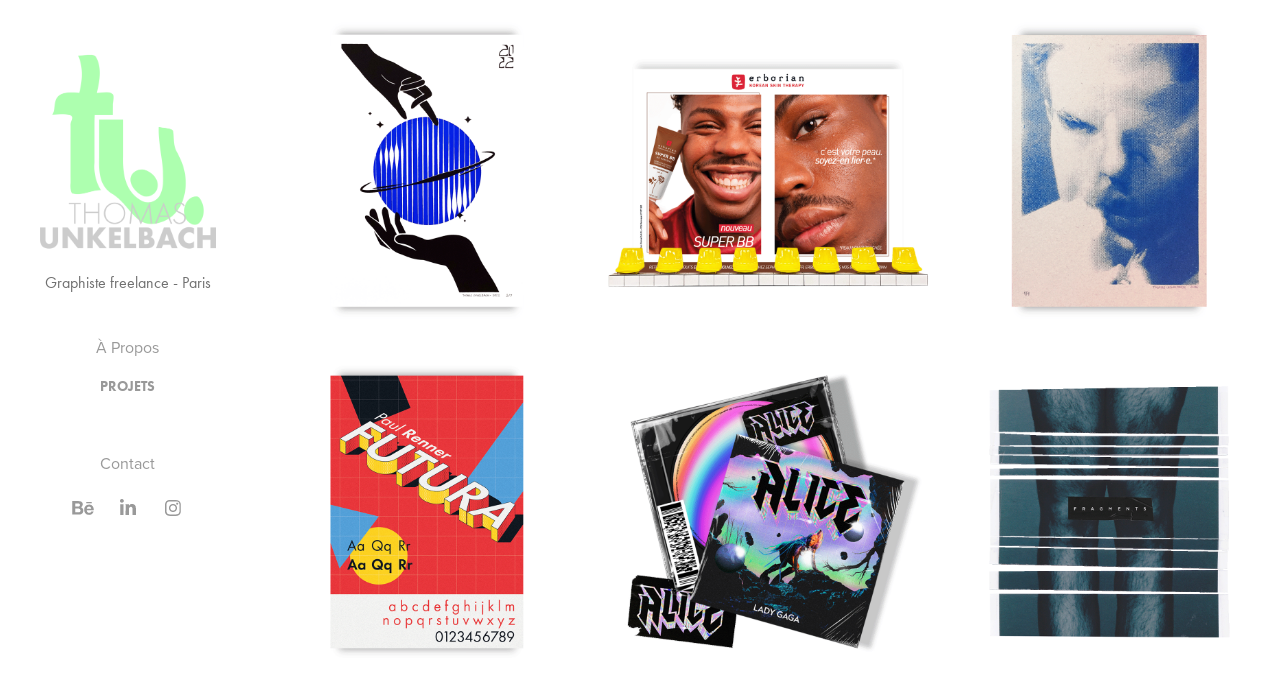

--- FILE ---
content_type: text/html; charset=utf-8
request_url: https://thomasunkelbach.com/
body_size: 7955
content:
<!DOCTYPE HTML>
<html lang="en-US">
<head>
  <meta charset="UTF-8" />
  <meta name="viewport" content="width=device-width, initial-scale=1" />
      <meta name="keywords"  content="th2,designer,Thomas Unkelbach,graphiste,graphisme,packaging,poster,sérigraphie,motion design,press office,maquette" />
      <meta name="description"  content="Thomas Unkelbach - Graphic designer" />
      <meta name="twitter:card"  content="summary_large_image" />
      <meta name="twitter:site"  content="@AdobePortfolio" />
      <meta  property="og:title" content="THOMAS UNKELBACH - TH2 DESIGNER" />
      <meta  property="og:description" content="Thomas Unkelbach - Graphic designer" />
      <meta  property="og:image" content="https://pro2-bar-s3-cdn-cf1.myportfolio.com/6f58ee39d4024704273c9c7a89541972/c2f5a522-491d-4e12-afc8-b34ae92e58f0_rwc_0x0x1000x1117x1000.png?h=111b45130c32022ccdea4c4021f76b6c" />
        <link rel="icon" href="https://pro2-bar-s3-cdn-cf4.myportfolio.com/6f58ee39d4024704273c9c7a89541972/fb4e5241-bf53-4b34-af68-124b20947f5a_carw_1x1x32.jpg?h=725d9b268c747c442df70ea97dde7997" />
      <link rel="stylesheet" href="/dist/css/main.css" type="text/css" />
      <link rel="stylesheet" href="https://pro2-bar-s3-cdn-cf2.myportfolio.com/6f58ee39d4024704273c9c7a89541972/3fa71d8cda8cd1a218e371a76b8d929e1646244162.css?h=e2648f484dccb6dae44a8ff5e956ec17" type="text/css" />
    <link rel="canonical" href="https://thomasunkelbach.com/work" />
      <title>THOMAS UNKELBACH - TH2 DESIGNER</title>
    <script type="text/javascript" src="//use.typekit.net/ik/[base64].js?cb=35f77bfb8b50944859ea3d3804e7194e7a3173fb" async onload="
    try {
      window.Typekit.load();
    } catch (e) {
      console.warn('Typekit not loaded.');
    }
    "></script>
</head>
  <body class="transition-enabled">  <div class='page-background-video page-background-video-with-panel'>
  </div>
  <div class="js-responsive-nav">
    <div class="responsive-nav has-social">
      <div class="close-responsive-click-area js-close-responsive-nav">
        <div class="close-responsive-button"></div>
      </div>
          <nav data-hover-hint="nav">
      <div class="page-title">
        <a href="/about" >À Propos</a>
      </div>
              <ul class="group">
                  <li class="gallery-title"><a href="/work" class="active">Projets</a></li>
              </ul>
      <div class="page-title">
        <a href="/contact" >Contact</a>
      </div>
              <div class="social pf-nav-social" data-hover-hint="navSocialIcons">
                <ul>
                        <li>
                          <a href="https://www.behance.net/thomasunkelbach" target="_blank">
                            <svg id="Layer_1" data-name="Layer 1" xmlns="http://www.w3.org/2000/svg" viewBox="0 0 30 24" class="icon"><path id="path-1" d="M18.83,14.38a2.78,2.78,0,0,0,.65,1.9,2.31,2.31,0,0,0,1.7.59,2.31,2.31,0,0,0,1.38-.41,1.79,1.79,0,0,0,.71-0.87h2.31a4.48,4.48,0,0,1-1.71,2.53,5,5,0,0,1-2.78.76,5.53,5.53,0,0,1-2-.37,4.34,4.34,0,0,1-1.55-1,4.77,4.77,0,0,1-1-1.63,6.29,6.29,0,0,1,0-4.13,4.83,4.83,0,0,1,1-1.64A4.64,4.64,0,0,1,19.09,9a4.86,4.86,0,0,1,2-.4A4.5,4.5,0,0,1,23.21,9a4.36,4.36,0,0,1,1.5,1.3,5.39,5.39,0,0,1,.84,1.86,7,7,0,0,1,.18,2.18h-6.9Zm3.67-3.24A1.94,1.94,0,0,0,21,10.6a2.26,2.26,0,0,0-1,.22,2,2,0,0,0-.66.54,1.94,1.94,0,0,0-.35.69,3.47,3.47,0,0,0-.12.65h4.29A2.75,2.75,0,0,0,22.5,11.14ZM18.29,6h5.36V7.35H18.29V6ZM13.89,17.7a4.4,4.4,0,0,1-1.51.7,6.44,6.44,0,0,1-1.73.22H4.24V5.12h6.24a7.7,7.7,0,0,1,1.73.17,3.67,3.67,0,0,1,1.33.56,2.6,2.6,0,0,1,.86,1,3.74,3.74,0,0,1,.3,1.58,3,3,0,0,1-.46,1.7,3.33,3.33,0,0,1-1.35,1.12,3.19,3.19,0,0,1,1.82,1.26,3.79,3.79,0,0,1,.59,2.17,3.79,3.79,0,0,1-.39,1.77A3.24,3.24,0,0,1,13.89,17.7ZM11.72,8.19a1.25,1.25,0,0,0-.45-0.47,1.88,1.88,0,0,0-.64-0.24,5.5,5.5,0,0,0-.76-0.05H7.16v3.16h3a2,2,0,0,0,1.28-.38A1.43,1.43,0,0,0,11.89,9,1.73,1.73,0,0,0,11.72,8.19ZM11.84,13a2.39,2.39,0,0,0-1.52-.45H7.16v3.73h3.11a3.61,3.61,0,0,0,.82-0.09A2,2,0,0,0,11.77,16a1.39,1.39,0,0,0,.47-0.54,1.85,1.85,0,0,0,.17-0.88A1.77,1.77,0,0,0,11.84,13Z"/></svg>
                          </a>
                        </li>
                        <li>
                          <a href="https://www.linkedin.com/in/thomas-unkelbach-129b3b58/" target="_blank">
                            <svg version="1.1" id="Layer_1" xmlns="http://www.w3.org/2000/svg" xmlns:xlink="http://www.w3.org/1999/xlink" viewBox="0 0 30 24" style="enable-background:new 0 0 30 24;" xml:space="preserve" class="icon">
                            <path id="path-1_24_" d="M19.6,19v-5.8c0-1.4-0.5-2.4-1.7-2.4c-1,0-1.5,0.7-1.8,1.3C16,12.3,16,12.6,16,13v6h-3.4
                              c0,0,0.1-9.8,0-10.8H16v1.5c0,0,0,0,0,0h0v0C16.4,9,17.2,7.9,19,7.9c2.3,0,4,1.5,4,4.9V19H19.6z M8.9,6.7L8.9,6.7
                              C7.7,6.7,7,5.9,7,4.9C7,3.8,7.8,3,8.9,3s1.9,0.8,1.9,1.9C10.9,5.9,10.1,6.7,8.9,6.7z M10.6,19H7.2V8.2h3.4V19z"/>
                            </svg>
                          </a>
                        </li>
                        <li>
                          <a href="https://www.instagram.com/thomas.unkelbach/" target="_blank">
                            <svg version="1.1" id="Layer_1" xmlns="http://www.w3.org/2000/svg" xmlns:xlink="http://www.w3.org/1999/xlink" viewBox="0 0 30 24" style="enable-background:new 0 0 30 24;" xml:space="preserve" class="icon">
                            <g>
                              <path d="M15,5.4c2.1,0,2.4,0,3.2,0c0.8,0,1.2,0.2,1.5,0.3c0.4,0.1,0.6,0.3,0.9,0.6c0.3,0.3,0.5,0.5,0.6,0.9
                                c0.1,0.3,0.2,0.7,0.3,1.5c0,0.8,0,1.1,0,3.2s0,2.4,0,3.2c0,0.8-0.2,1.2-0.3,1.5c-0.1,0.4-0.3,0.6-0.6,0.9c-0.3,0.3-0.5,0.5-0.9,0.6
                                c-0.3,0.1-0.7,0.2-1.5,0.3c-0.8,0-1.1,0-3.2,0s-2.4,0-3.2,0c-0.8,0-1.2-0.2-1.5-0.3c-0.4-0.1-0.6-0.3-0.9-0.6
                                c-0.3-0.3-0.5-0.5-0.6-0.9c-0.1-0.3-0.2-0.7-0.3-1.5c0-0.8,0-1.1,0-3.2s0-2.4,0-3.2c0-0.8,0.2-1.2,0.3-1.5c0.1-0.4,0.3-0.6,0.6-0.9
                                c0.3-0.3,0.5-0.5,0.9-0.6c0.3-0.1,0.7-0.2,1.5-0.3C12.6,5.4,12.9,5.4,15,5.4 M15,4c-2.2,0-2.4,0-3.3,0c-0.9,0-1.4,0.2-1.9,0.4
                                c-0.5,0.2-1,0.5-1.4,0.9C7.9,5.8,7.6,6.2,7.4,6.8C7.2,7.3,7.1,7.9,7,8.7C7,9.6,7,9.8,7,12s0,2.4,0,3.3c0,0.9,0.2,1.4,0.4,1.9
                                c0.2,0.5,0.5,1,0.9,1.4c0.4,0.4,0.9,0.7,1.4,0.9c0.5,0.2,1.1,0.3,1.9,0.4c0.9,0,1.1,0,3.3,0s2.4,0,3.3,0c0.9,0,1.4-0.2,1.9-0.4
                                c0.5-0.2,1-0.5,1.4-0.9c0.4-0.4,0.7-0.9,0.9-1.4c0.2-0.5,0.3-1.1,0.4-1.9c0-0.9,0-1.1,0-3.3s0-2.4,0-3.3c0-0.9-0.2-1.4-0.4-1.9
                                c-0.2-0.5-0.5-1-0.9-1.4c-0.4-0.4-0.9-0.7-1.4-0.9c-0.5-0.2-1.1-0.3-1.9-0.4C17.4,4,17.2,4,15,4L15,4L15,4z"/>
                              <path d="M15,7.9c-2.3,0-4.1,1.8-4.1,4.1s1.8,4.1,4.1,4.1s4.1-1.8,4.1-4.1S17.3,7.9,15,7.9L15,7.9z M15,14.7c-1.5,0-2.7-1.2-2.7-2.7
                                c0-1.5,1.2-2.7,2.7-2.7s2.7,1.2,2.7,2.7C17.7,13.5,16.5,14.7,15,14.7L15,14.7z"/>
                              <path d="M20.2,7.7c0,0.5-0.4,1-1,1s-1-0.4-1-1s0.4-1,1-1S20.2,7.2,20.2,7.7L20.2,7.7z"/>
                            </g>
                            </svg>
                          </a>
                        </li>
                </ul>
              </div>
          </nav>
    </div>
  </div>
  <div class="site-wrap cfix js-site-wrap">
    <div class="site-container">
      <div class="site-content e2e-site-content">
        <div class="sidebar-content">
          <header class="site-header">
              <div class="logo-wrap" data-hover-hint="logo">
                    <div class="logo e2e-site-logo-text logo-image has-rollover ">
    <a href="/work" class="image-normal image-link">
      <img src="https://pro2-bar-s3-cdn-cf5.myportfolio.com/6f58ee39d4024704273c9c7a89541972/678eb36f-98ac-4174-8ae2-93c999b51d94_rwc_0x0x1000x1115x4096.png?h=79c99e7cc8adcc832ef43ed5fba2384f" alt="Thomas Unkelbach">
    </a>
    <a href="/work" class="image-rollover image-link">
      <img src="https://pro2-bar-s3-cdn-cf3.myportfolio.com/6f58ee39d4024704273c9c7a89541972/4d9eca14-4f8a-4cb8-9a39-b3424830e8ae_rwc_0x0x1000x1116x4096.png?h=84ea1de91ba9107c94a7f5e26cc750e2" alt="Thomas Unkelbach">
    </a>
</div>
<div class="logo-secondary logo-secondary-text ">
    <span class="preserve-whitespace">Graphiste freelance - Paris</span>
</div>

              </div>
  <div class="hamburger-click-area js-hamburger">
    <div class="hamburger">
      <i></i>
      <i></i>
      <i></i>
    </div>
  </div>
          </header>
              <nav data-hover-hint="nav">
      <div class="page-title">
        <a href="/about" >À Propos</a>
      </div>
              <ul class="group">
                  <li class="gallery-title"><a href="/work" class="active">Projets</a></li>
              </ul>
      <div class="page-title">
        <a href="/contact" >Contact</a>
      </div>
                  <div class="social pf-nav-social" data-hover-hint="navSocialIcons">
                    <ul>
                            <li>
                              <a href="https://www.behance.net/thomasunkelbach" target="_blank">
                                <svg id="Layer_1" data-name="Layer 1" xmlns="http://www.w3.org/2000/svg" viewBox="0 0 30 24" class="icon"><path id="path-1" d="M18.83,14.38a2.78,2.78,0,0,0,.65,1.9,2.31,2.31,0,0,0,1.7.59,2.31,2.31,0,0,0,1.38-.41,1.79,1.79,0,0,0,.71-0.87h2.31a4.48,4.48,0,0,1-1.71,2.53,5,5,0,0,1-2.78.76,5.53,5.53,0,0,1-2-.37,4.34,4.34,0,0,1-1.55-1,4.77,4.77,0,0,1-1-1.63,6.29,6.29,0,0,1,0-4.13,4.83,4.83,0,0,1,1-1.64A4.64,4.64,0,0,1,19.09,9a4.86,4.86,0,0,1,2-.4A4.5,4.5,0,0,1,23.21,9a4.36,4.36,0,0,1,1.5,1.3,5.39,5.39,0,0,1,.84,1.86,7,7,0,0,1,.18,2.18h-6.9Zm3.67-3.24A1.94,1.94,0,0,0,21,10.6a2.26,2.26,0,0,0-1,.22,2,2,0,0,0-.66.54,1.94,1.94,0,0,0-.35.69,3.47,3.47,0,0,0-.12.65h4.29A2.75,2.75,0,0,0,22.5,11.14ZM18.29,6h5.36V7.35H18.29V6ZM13.89,17.7a4.4,4.4,0,0,1-1.51.7,6.44,6.44,0,0,1-1.73.22H4.24V5.12h6.24a7.7,7.7,0,0,1,1.73.17,3.67,3.67,0,0,1,1.33.56,2.6,2.6,0,0,1,.86,1,3.74,3.74,0,0,1,.3,1.58,3,3,0,0,1-.46,1.7,3.33,3.33,0,0,1-1.35,1.12,3.19,3.19,0,0,1,1.82,1.26,3.79,3.79,0,0,1,.59,2.17,3.79,3.79,0,0,1-.39,1.77A3.24,3.24,0,0,1,13.89,17.7ZM11.72,8.19a1.25,1.25,0,0,0-.45-0.47,1.88,1.88,0,0,0-.64-0.24,5.5,5.5,0,0,0-.76-0.05H7.16v3.16h3a2,2,0,0,0,1.28-.38A1.43,1.43,0,0,0,11.89,9,1.73,1.73,0,0,0,11.72,8.19ZM11.84,13a2.39,2.39,0,0,0-1.52-.45H7.16v3.73h3.11a3.61,3.61,0,0,0,.82-0.09A2,2,0,0,0,11.77,16a1.39,1.39,0,0,0,.47-0.54,1.85,1.85,0,0,0,.17-0.88A1.77,1.77,0,0,0,11.84,13Z"/></svg>
                              </a>
                            </li>
                            <li>
                              <a href="https://www.linkedin.com/in/thomas-unkelbach-129b3b58/" target="_blank">
                                <svg version="1.1" id="Layer_1" xmlns="http://www.w3.org/2000/svg" xmlns:xlink="http://www.w3.org/1999/xlink" viewBox="0 0 30 24" style="enable-background:new 0 0 30 24;" xml:space="preserve" class="icon">
                                <path id="path-1_24_" d="M19.6,19v-5.8c0-1.4-0.5-2.4-1.7-2.4c-1,0-1.5,0.7-1.8,1.3C16,12.3,16,12.6,16,13v6h-3.4
                                  c0,0,0.1-9.8,0-10.8H16v1.5c0,0,0,0,0,0h0v0C16.4,9,17.2,7.9,19,7.9c2.3,0,4,1.5,4,4.9V19H19.6z M8.9,6.7L8.9,6.7
                                  C7.7,6.7,7,5.9,7,4.9C7,3.8,7.8,3,8.9,3s1.9,0.8,1.9,1.9C10.9,5.9,10.1,6.7,8.9,6.7z M10.6,19H7.2V8.2h3.4V19z"/>
                                </svg>
                              </a>
                            </li>
                            <li>
                              <a href="https://www.instagram.com/thomas.unkelbach/" target="_blank">
                                <svg version="1.1" id="Layer_1" xmlns="http://www.w3.org/2000/svg" xmlns:xlink="http://www.w3.org/1999/xlink" viewBox="0 0 30 24" style="enable-background:new 0 0 30 24;" xml:space="preserve" class="icon">
                                <g>
                                  <path d="M15,5.4c2.1,0,2.4,0,3.2,0c0.8,0,1.2,0.2,1.5,0.3c0.4,0.1,0.6,0.3,0.9,0.6c0.3,0.3,0.5,0.5,0.6,0.9
                                    c0.1,0.3,0.2,0.7,0.3,1.5c0,0.8,0,1.1,0,3.2s0,2.4,0,3.2c0,0.8-0.2,1.2-0.3,1.5c-0.1,0.4-0.3,0.6-0.6,0.9c-0.3,0.3-0.5,0.5-0.9,0.6
                                    c-0.3,0.1-0.7,0.2-1.5,0.3c-0.8,0-1.1,0-3.2,0s-2.4,0-3.2,0c-0.8,0-1.2-0.2-1.5-0.3c-0.4-0.1-0.6-0.3-0.9-0.6
                                    c-0.3-0.3-0.5-0.5-0.6-0.9c-0.1-0.3-0.2-0.7-0.3-1.5c0-0.8,0-1.1,0-3.2s0-2.4,0-3.2c0-0.8,0.2-1.2,0.3-1.5c0.1-0.4,0.3-0.6,0.6-0.9
                                    c0.3-0.3,0.5-0.5,0.9-0.6c0.3-0.1,0.7-0.2,1.5-0.3C12.6,5.4,12.9,5.4,15,5.4 M15,4c-2.2,0-2.4,0-3.3,0c-0.9,0-1.4,0.2-1.9,0.4
                                    c-0.5,0.2-1,0.5-1.4,0.9C7.9,5.8,7.6,6.2,7.4,6.8C7.2,7.3,7.1,7.9,7,8.7C7,9.6,7,9.8,7,12s0,2.4,0,3.3c0,0.9,0.2,1.4,0.4,1.9
                                    c0.2,0.5,0.5,1,0.9,1.4c0.4,0.4,0.9,0.7,1.4,0.9c0.5,0.2,1.1,0.3,1.9,0.4c0.9,0,1.1,0,3.3,0s2.4,0,3.3,0c0.9,0,1.4-0.2,1.9-0.4
                                    c0.5-0.2,1-0.5,1.4-0.9c0.4-0.4,0.7-0.9,0.9-1.4c0.2-0.5,0.3-1.1,0.4-1.9c0-0.9,0-1.1,0-3.3s0-2.4,0-3.3c0-0.9-0.2-1.4-0.4-1.9
                                    c-0.2-0.5-0.5-1-0.9-1.4c-0.4-0.4-0.9-0.7-1.4-0.9c-0.5-0.2-1.1-0.3-1.9-0.4C17.4,4,17.2,4,15,4L15,4L15,4z"/>
                                  <path d="M15,7.9c-2.3,0-4.1,1.8-4.1,4.1s1.8,4.1,4.1,4.1s4.1-1.8,4.1-4.1S17.3,7.9,15,7.9L15,7.9z M15,14.7c-1.5,0-2.7-1.2-2.7-2.7
                                    c0-1.5,1.2-2.7,2.7-2.7s2.7,1.2,2.7,2.7C17.7,13.5,16.5,14.7,15,14.7L15,14.7z"/>
                                  <path d="M20.2,7.7c0,0.5-0.4,1-1,1s-1-0.4-1-1s0.4-1,1-1S20.2,7.2,20.2,7.7L20.2,7.7z"/>
                                </g>
                                </svg>
                              </a>
                            </li>
                    </ul>
                  </div>
              </nav>
        </div>
        <main>
          <section class="project-covers" data-context="page.gallery.covers">
          <a class="project-cover e2e-site-project-cover js-project-cover-touch hold-space" href="/astres" data-context="pages" data-identity="id:p621f90fe0793d71deeb48e7104f662125ee89b9ee41515abbbc13" data-hover-hint="galleryPageCover" data-hover-hint-id="p621f90fe0793d71deeb48e7104f662125ee89b9ee41515abbbc13">
            <div class="cover-content-container">
              <div class="cover-image-wrap">
                <div class="cover-image">
                    <div class="cover cover-normal">

            <img
              class="cover__img js-lazy"
              src="https://pro2-bar-s3-cdn-cf2.myportfolio.com/6f58ee39d4024704273c9c7a89541972/3e422951-e2cf-4046-86f2-6eb25c1abe68_rwc_0x0x1000x1000x32.png?h=438fbac7848aae70b615f44a84d08421"
              data-src="https://pro2-bar-s3-cdn-cf2.myportfolio.com/6f58ee39d4024704273c9c7a89541972/3e422951-e2cf-4046-86f2-6eb25c1abe68_rwc_0x0x1000x1000x1000.png?h=34db245b883be757e2ca76c93321492e"
              data-srcset="https://pro2-bar-s3-cdn-cf2.myportfolio.com/6f58ee39d4024704273c9c7a89541972/3e422951-e2cf-4046-86f2-6eb25c1abe68_rwc_0x0x1000x1000x640.png?h=9366455812145cca340991a7896fa568 640w, https://pro2-bar-s3-cdn-cf2.myportfolio.com/6f58ee39d4024704273c9c7a89541972/3e422951-e2cf-4046-86f2-6eb25c1abe68_rwc_0x0x1000x1000x1000.png?h=34db245b883be757e2ca76c93321492e 1280w, https://pro2-bar-s3-cdn-cf2.myportfolio.com/6f58ee39d4024704273c9c7a89541972/3e422951-e2cf-4046-86f2-6eb25c1abe68_rwc_0x0x1000x1000x1000.png?h=34db245b883be757e2ca76c93321492e 1366w, https://pro2-bar-s3-cdn-cf2.myportfolio.com/6f58ee39d4024704273c9c7a89541972/3e422951-e2cf-4046-86f2-6eb25c1abe68_rwc_0x0x1000x1000x1000.png?h=34db245b883be757e2ca76c93321492e 1920w, https://pro2-bar-s3-cdn-cf2.myportfolio.com/6f58ee39d4024704273c9c7a89541972/3e422951-e2cf-4046-86f2-6eb25c1abe68_rwc_0x0x1000x1000x1000.png?h=34db245b883be757e2ca76c93321492e 2560w, https://pro2-bar-s3-cdn-cf2.myportfolio.com/6f58ee39d4024704273c9c7a89541972/3e422951-e2cf-4046-86f2-6eb25c1abe68_rwc_0x0x1000x1000x1000.png?h=34db245b883be757e2ca76c93321492e 5120w"
              data-sizes="(max-width: 540px) 100vw, (max-width: 768px) 50vw, calc(2000px / 3)"
            >
                              </div>
                </div>
              </div>
              <div class="details-wrap">
                <div class="details">
                  <div class="details-inner">
                      <div class="title preserve-whitespace">Astres</div>
                  </div>
                </div>
              </div>
            </div>
          </a>
          <a class="project-cover e2e-site-project-cover js-project-cover-touch hold-space" href="/campagne-super-bb" data-context="pages" data-identity="id:p621dfab54c0b34f31f65ff81340c9d3cb9eeaa223c7e20b10b9b6" data-hover-hint="galleryPageCover" data-hover-hint-id="p621dfab54c0b34f31f65ff81340c9d3cb9eeaa223c7e20b10b9b6">
            <div class="cover-content-container">
              <div class="cover-image-wrap">
                <div class="cover-image">
                    <div class="cover cover-normal">

            <img
              class="cover__img js-lazy"
              src="https://pro2-bar-s3-cdn-cf2.myportfolio.com/6f58ee39d4024704273c9c7a89541972/d046ba2f-245d-48c3-91a9-3b473939a9c2_rwc_0x0x1000x1000x32.png?h=f08ecb1be74ecd6eaba85ddccbeaff60"
              data-src="https://pro2-bar-s3-cdn-cf2.myportfolio.com/6f58ee39d4024704273c9c7a89541972/d046ba2f-245d-48c3-91a9-3b473939a9c2_rwc_0x0x1000x1000x1000.png?h=4b9b4532f33bccdedbbaefe096cd7f20"
              data-srcset="https://pro2-bar-s3-cdn-cf2.myportfolio.com/6f58ee39d4024704273c9c7a89541972/d046ba2f-245d-48c3-91a9-3b473939a9c2_rwc_0x0x1000x1000x640.png?h=3936d6a25f02e35d853170b80dff0851 640w, https://pro2-bar-s3-cdn-cf2.myportfolio.com/6f58ee39d4024704273c9c7a89541972/d046ba2f-245d-48c3-91a9-3b473939a9c2_rwc_0x0x1000x1000x1000.png?h=4b9b4532f33bccdedbbaefe096cd7f20 1280w, https://pro2-bar-s3-cdn-cf2.myportfolio.com/6f58ee39d4024704273c9c7a89541972/d046ba2f-245d-48c3-91a9-3b473939a9c2_rwc_0x0x1000x1000x1000.png?h=4b9b4532f33bccdedbbaefe096cd7f20 1366w, https://pro2-bar-s3-cdn-cf2.myportfolio.com/6f58ee39d4024704273c9c7a89541972/d046ba2f-245d-48c3-91a9-3b473939a9c2_rwc_0x0x1000x1000x1000.png?h=4b9b4532f33bccdedbbaefe096cd7f20 1920w, https://pro2-bar-s3-cdn-cf2.myportfolio.com/6f58ee39d4024704273c9c7a89541972/d046ba2f-245d-48c3-91a9-3b473939a9c2_rwc_0x0x1000x1000x1000.png?h=4b9b4532f33bccdedbbaefe096cd7f20 2560w, https://pro2-bar-s3-cdn-cf2.myportfolio.com/6f58ee39d4024704273c9c7a89541972/d046ba2f-245d-48c3-91a9-3b473939a9c2_rwc_0x0x1000x1000x1000.png?h=4b9b4532f33bccdedbbaefe096cd7f20 5120w"
              data-sizes="(max-width: 540px) 100vw, (max-width: 768px) 50vw, calc(2000px / 3)"
            >
                              </div>
                </div>
              </div>
              <div class="details-wrap">
                <div class="details">
                  <div class="details-inner">
                      <div class="title preserve-whitespace">Campagne Super BB</div>
                  </div>
                </div>
              </div>
            </div>
          </a>
          <a class="project-cover e2e-site-project-cover js-project-cover-touch hold-space" href="/serigraphie-1" data-context="pages" data-identity="id:p61d864b6b97db9807d6278cd10ee2f36f4c91d680348dea267070" data-hover-hint="galleryPageCover" data-hover-hint-id="p61d864b6b97db9807d6278cd10ee2f36f4c91d680348dea267070">
            <div class="cover-content-container">
              <div class="cover-image-wrap">
                <div class="cover-image">
                    <div class="cover cover-normal">

            <img
              class="cover__img js-lazy"
              src="https://pro2-bar-s3-cdn-cf4.myportfolio.com/6f58ee39d4024704273c9c7a89541972/5f8d9de2-4a30-4358-9ca5-cfab40c5c8d2_rwc_0x0x1000x1000x32.png?h=3747b7af4926c5d14b0e3c8abafb6b8e"
              data-src="https://pro2-bar-s3-cdn-cf4.myportfolio.com/6f58ee39d4024704273c9c7a89541972/5f8d9de2-4a30-4358-9ca5-cfab40c5c8d2_rwc_0x0x1000x1000x1000.png?h=c21493f1f7bbeceb0f6e833e0f0d76fe"
              data-srcset="https://pro2-bar-s3-cdn-cf4.myportfolio.com/6f58ee39d4024704273c9c7a89541972/5f8d9de2-4a30-4358-9ca5-cfab40c5c8d2_rwc_0x0x1000x1000x640.png?h=4da2ca8a2ca8d8c85567a4025acc26ed 640w, https://pro2-bar-s3-cdn-cf4.myportfolio.com/6f58ee39d4024704273c9c7a89541972/5f8d9de2-4a30-4358-9ca5-cfab40c5c8d2_rwc_0x0x1000x1000x1000.png?h=c21493f1f7bbeceb0f6e833e0f0d76fe 1280w, https://pro2-bar-s3-cdn-cf4.myportfolio.com/6f58ee39d4024704273c9c7a89541972/5f8d9de2-4a30-4358-9ca5-cfab40c5c8d2_rwc_0x0x1000x1000x1000.png?h=c21493f1f7bbeceb0f6e833e0f0d76fe 1366w, https://pro2-bar-s3-cdn-cf4.myportfolio.com/6f58ee39d4024704273c9c7a89541972/5f8d9de2-4a30-4358-9ca5-cfab40c5c8d2_rwc_0x0x1000x1000x1000.png?h=c21493f1f7bbeceb0f6e833e0f0d76fe 1920w, https://pro2-bar-s3-cdn-cf4.myportfolio.com/6f58ee39d4024704273c9c7a89541972/5f8d9de2-4a30-4358-9ca5-cfab40c5c8d2_rwc_0x0x1000x1000x1000.png?h=c21493f1f7bbeceb0f6e833e0f0d76fe 2560w, https://pro2-bar-s3-cdn-cf4.myportfolio.com/6f58ee39d4024704273c9c7a89541972/5f8d9de2-4a30-4358-9ca5-cfab40c5c8d2_rwc_0x0x1000x1000x1000.png?h=c21493f1f7bbeceb0f6e833e0f0d76fe 5120w"
              data-sizes="(max-width: 540px) 100vw, (max-width: 768px) 50vw, calc(2000px / 3)"
            >
                              </div>
                </div>
              </div>
              <div class="details-wrap">
                <div class="details">
                  <div class="details-inner">
                      <div class="title preserve-whitespace">Sérigraphie</div>
                  </div>
                </div>
              </div>
            </div>
          </a>
          <a class="project-cover e2e-site-project-cover js-project-cover-touch hold-space" href="/futura" data-context="pages" data-identity="id:p621f946e30adf63e0eb67230f2f4a4a66f8ce63777c62467d805c" data-hover-hint="galleryPageCover" data-hover-hint-id="p621f946e30adf63e0eb67230f2f4a4a66f8ce63777c62467d805c">
            <div class="cover-content-container">
              <div class="cover-image-wrap">
                <div class="cover-image">
                    <div class="cover cover-normal">

            <img
              class="cover__img js-lazy"
              src="https://pro2-bar-s3-cdn-cf5.myportfolio.com/6f58ee39d4024704273c9c7a89541972/6feb7112-c83f-41ad-8593-a5b62889c209_rwc_0x0x1000x1000x32.png?h=177c4d19c8c6787a931b9c006d333e02"
              data-src="https://pro2-bar-s3-cdn-cf5.myportfolio.com/6f58ee39d4024704273c9c7a89541972/6feb7112-c83f-41ad-8593-a5b62889c209_rwc_0x0x1000x1000x1000.png?h=2ce5b3e33ba77b9a8a003e5e9489f7f9"
              data-srcset="https://pro2-bar-s3-cdn-cf5.myportfolio.com/6f58ee39d4024704273c9c7a89541972/6feb7112-c83f-41ad-8593-a5b62889c209_rwc_0x0x1000x1000x640.png?h=bbacf2a6659efa28dd5046765ee3a36d 640w, https://pro2-bar-s3-cdn-cf5.myportfolio.com/6f58ee39d4024704273c9c7a89541972/6feb7112-c83f-41ad-8593-a5b62889c209_rwc_0x0x1000x1000x1000.png?h=2ce5b3e33ba77b9a8a003e5e9489f7f9 1280w, https://pro2-bar-s3-cdn-cf5.myportfolio.com/6f58ee39d4024704273c9c7a89541972/6feb7112-c83f-41ad-8593-a5b62889c209_rwc_0x0x1000x1000x1000.png?h=2ce5b3e33ba77b9a8a003e5e9489f7f9 1366w, https://pro2-bar-s3-cdn-cf5.myportfolio.com/6f58ee39d4024704273c9c7a89541972/6feb7112-c83f-41ad-8593-a5b62889c209_rwc_0x0x1000x1000x1000.png?h=2ce5b3e33ba77b9a8a003e5e9489f7f9 1920w, https://pro2-bar-s3-cdn-cf5.myportfolio.com/6f58ee39d4024704273c9c7a89541972/6feb7112-c83f-41ad-8593-a5b62889c209_rwc_0x0x1000x1000x1000.png?h=2ce5b3e33ba77b9a8a003e5e9489f7f9 2560w, https://pro2-bar-s3-cdn-cf5.myportfolio.com/6f58ee39d4024704273c9c7a89541972/6feb7112-c83f-41ad-8593-a5b62889c209_rwc_0x0x1000x1000x1000.png?h=2ce5b3e33ba77b9a8a003e5e9489f7f9 5120w"
              data-sizes="(max-width: 540px) 100vw, (max-width: 768px) 50vw, calc(2000px / 3)"
            >
                              </div>
                </div>
              </div>
              <div class="details-wrap">
                <div class="details">
                  <div class="details-inner">
                      <div class="title preserve-whitespace">Futura</div>
                  </div>
                </div>
              </div>
            </div>
          </a>
          <a class="project-cover e2e-site-project-cover js-project-cover-touch hold-space" href="/lady-gaga-alice" data-context="pages" data-identity="id:p5f56170a35a83f0e6b44729e9da0abd85e120c06e9ce5105192fa" data-hover-hint="galleryPageCover" data-hover-hint-id="p5f56170a35a83f0e6b44729e9da0abd85e120c06e9ce5105192fa">
            <div class="cover-content-container">
              <div class="cover-image-wrap">
                <div class="cover-image">
                    <div class="cover cover-normal">

            <img
              class="cover__img js-lazy"
              src="https://pro2-bar-s3-cdn-cf6.myportfolio.com/6f58ee39d4024704273c9c7a89541972/0dec56de-6303-4749-b62b-b3582e8a2d0c_rwc_0x0x1000x1000x32.png?h=7029cf88470db90869e5288736a2c3b4"
              data-src="https://pro2-bar-s3-cdn-cf6.myportfolio.com/6f58ee39d4024704273c9c7a89541972/0dec56de-6303-4749-b62b-b3582e8a2d0c_rwc_0x0x1000x1000x1000.png?h=5eec3d3d655bf20733bdb4bdd11dfcf9"
              data-srcset="https://pro2-bar-s3-cdn-cf6.myportfolio.com/6f58ee39d4024704273c9c7a89541972/0dec56de-6303-4749-b62b-b3582e8a2d0c_rwc_0x0x1000x1000x640.png?h=6fc5793c0438ad8cdbdf868ad552df81 640w, https://pro2-bar-s3-cdn-cf6.myportfolio.com/6f58ee39d4024704273c9c7a89541972/0dec56de-6303-4749-b62b-b3582e8a2d0c_rwc_0x0x1000x1000x1000.png?h=5eec3d3d655bf20733bdb4bdd11dfcf9 1280w, https://pro2-bar-s3-cdn-cf6.myportfolio.com/6f58ee39d4024704273c9c7a89541972/0dec56de-6303-4749-b62b-b3582e8a2d0c_rwc_0x0x1000x1000x1000.png?h=5eec3d3d655bf20733bdb4bdd11dfcf9 1366w, https://pro2-bar-s3-cdn-cf6.myportfolio.com/6f58ee39d4024704273c9c7a89541972/0dec56de-6303-4749-b62b-b3582e8a2d0c_rwc_0x0x1000x1000x1000.png?h=5eec3d3d655bf20733bdb4bdd11dfcf9 1920w, https://pro2-bar-s3-cdn-cf6.myportfolio.com/6f58ee39d4024704273c9c7a89541972/0dec56de-6303-4749-b62b-b3582e8a2d0c_rwc_0x0x1000x1000x1000.png?h=5eec3d3d655bf20733bdb4bdd11dfcf9 2560w, https://pro2-bar-s3-cdn-cf6.myportfolio.com/6f58ee39d4024704273c9c7a89541972/0dec56de-6303-4749-b62b-b3582e8a2d0c_rwc_0x0x1000x1000x1000.png?h=5eec3d3d655bf20733bdb4bdd11dfcf9 5120w"
              data-sizes="(max-width: 540px) 100vw, (max-width: 768px) 50vw, calc(2000px / 3)"
            >
                              </div>
                </div>
              </div>
              <div class="details-wrap">
                <div class="details">
                  <div class="details-inner">
                      <div class="title preserve-whitespace">Alice - Lady Gaga</div>
                  </div>
                </div>
              </div>
            </div>
          </a>
          <a class="project-cover e2e-site-project-cover js-project-cover-touch hold-space" href="/fragments" data-context="pages" data-identity="id:p60228228469f8ad4ded4e611e2af75885cc1ca8d3f7d93eafa4b6" data-hover-hint="galleryPageCover" data-hover-hint-id="p60228228469f8ad4ded4e611e2af75885cc1ca8d3f7d93eafa4b6">
            <div class="cover-content-container">
              <div class="cover-image-wrap">
                <div class="cover-image">
                    <div class="cover cover-normal">

            <img
              class="cover__img js-lazy"
              src="https://pro2-bar-s3-cdn-cf4.myportfolio.com/6f58ee39d4024704273c9c7a89541972/fdf211f3-4178-402c-800f-5d09a3362474_rwc_0x0x1000x1000x32.png?h=b7b332586e32dfd7844478bccb3aef08"
              data-src="https://pro2-bar-s3-cdn-cf4.myportfolio.com/6f58ee39d4024704273c9c7a89541972/fdf211f3-4178-402c-800f-5d09a3362474_rwc_0x0x1000x1000x1000.png?h=f07e4ef255786871f9277f2ea2492c39"
              data-srcset="https://pro2-bar-s3-cdn-cf4.myportfolio.com/6f58ee39d4024704273c9c7a89541972/fdf211f3-4178-402c-800f-5d09a3362474_rwc_0x0x1000x1000x640.png?h=602e66bb430474b6c36b3b4487755acf 640w, https://pro2-bar-s3-cdn-cf4.myportfolio.com/6f58ee39d4024704273c9c7a89541972/fdf211f3-4178-402c-800f-5d09a3362474_rwc_0x0x1000x1000x1000.png?h=f07e4ef255786871f9277f2ea2492c39 1280w, https://pro2-bar-s3-cdn-cf4.myportfolio.com/6f58ee39d4024704273c9c7a89541972/fdf211f3-4178-402c-800f-5d09a3362474_rwc_0x0x1000x1000x1000.png?h=f07e4ef255786871f9277f2ea2492c39 1366w, https://pro2-bar-s3-cdn-cf4.myportfolio.com/6f58ee39d4024704273c9c7a89541972/fdf211f3-4178-402c-800f-5d09a3362474_rwc_0x0x1000x1000x1000.png?h=f07e4ef255786871f9277f2ea2492c39 1920w, https://pro2-bar-s3-cdn-cf4.myportfolio.com/6f58ee39d4024704273c9c7a89541972/fdf211f3-4178-402c-800f-5d09a3362474_rwc_0x0x1000x1000x1000.png?h=f07e4ef255786871f9277f2ea2492c39 2560w, https://pro2-bar-s3-cdn-cf4.myportfolio.com/6f58ee39d4024704273c9c7a89541972/fdf211f3-4178-402c-800f-5d09a3362474_rwc_0x0x1000x1000x1000.png?h=f07e4ef255786871f9277f2ea2492c39 5120w"
              data-sizes="(max-width: 540px) 100vw, (max-width: 768px) 50vw, calc(2000px / 3)"
            >
                              </div>
                </div>
              </div>
              <div class="details-wrap">
                <div class="details">
                  <div class="details-inner">
                      <div class="title preserve-whitespace">Fragments</div>
                  </div>
                </div>
              </div>
            </div>
          </a>
          <a class="project-cover e2e-site-project-cover js-project-cover-touch hold-space" href="/red-pepper" data-context="pages" data-identity="id:p621fac876cea76ffd5b4bae9d57571fa5eed4cd6c78e1f6865d83" data-hover-hint="galleryPageCover" data-hover-hint-id="p621fac876cea76ffd5b4bae9d57571fa5eed4cd6c78e1f6865d83">
            <div class="cover-content-container">
              <div class="cover-image-wrap">
                <div class="cover-image">
                    <div class="cover cover-normal">

            <img
              class="cover__img js-lazy"
              src="https://pro2-bar-s3-cdn-cf.myportfolio.com/6f58ee39d4024704273c9c7a89541972/1fdf7d7c-5b2b-47a0-bcba-547e992917c1_rwc_0x0x1000x1000x32.png?h=dc8dfb4e39a7c775ad75d4cdee341249"
              data-src="https://pro2-bar-s3-cdn-cf.myportfolio.com/6f58ee39d4024704273c9c7a89541972/1fdf7d7c-5b2b-47a0-bcba-547e992917c1_rwc_0x0x1000x1000x1000.png?h=c1d32cca6510603ebfe46107de16bf04"
              data-srcset="https://pro2-bar-s3-cdn-cf.myportfolio.com/6f58ee39d4024704273c9c7a89541972/1fdf7d7c-5b2b-47a0-bcba-547e992917c1_rwc_0x0x1000x1000x640.png?h=4f59f99ff86163d6283774650175476a 640w, https://pro2-bar-s3-cdn-cf.myportfolio.com/6f58ee39d4024704273c9c7a89541972/1fdf7d7c-5b2b-47a0-bcba-547e992917c1_rwc_0x0x1000x1000x1000.png?h=c1d32cca6510603ebfe46107de16bf04 1280w, https://pro2-bar-s3-cdn-cf.myportfolio.com/6f58ee39d4024704273c9c7a89541972/1fdf7d7c-5b2b-47a0-bcba-547e992917c1_rwc_0x0x1000x1000x1000.png?h=c1d32cca6510603ebfe46107de16bf04 1366w, https://pro2-bar-s3-cdn-cf.myportfolio.com/6f58ee39d4024704273c9c7a89541972/1fdf7d7c-5b2b-47a0-bcba-547e992917c1_rwc_0x0x1000x1000x1000.png?h=c1d32cca6510603ebfe46107de16bf04 1920w, https://pro2-bar-s3-cdn-cf.myportfolio.com/6f58ee39d4024704273c9c7a89541972/1fdf7d7c-5b2b-47a0-bcba-547e992917c1_rwc_0x0x1000x1000x1000.png?h=c1d32cca6510603ebfe46107de16bf04 2560w, https://pro2-bar-s3-cdn-cf.myportfolio.com/6f58ee39d4024704273c9c7a89541972/1fdf7d7c-5b2b-47a0-bcba-547e992917c1_rwc_0x0x1000x1000x1000.png?h=c1d32cca6510603ebfe46107de16bf04 5120w"
              data-sizes="(max-width: 540px) 100vw, (max-width: 768px) 50vw, calc(2000px / 3)"
            >
                              </div>
                </div>
              </div>
              <div class="details-wrap">
                <div class="details">
                  <div class="details-inner">
                      <div class="title preserve-whitespace">Campagne Red Pepper</div>
                  </div>
                </div>
              </div>
            </div>
          </a>
          <a class="project-cover e2e-site-project-cover js-project-cover-touch hold-space" href="/rp" data-context="pages" data-identity="id:p5e53f7414b8418ef61f6eef601adb6bea80955ef990152a069f0b" data-hover-hint="galleryPageCover" data-hover-hint-id="p5e53f7414b8418ef61f6eef601adb6bea80955ef990152a069f0b">
            <div class="cover-content-container">
              <div class="cover-image-wrap">
                <div class="cover-image">
                    <div class="cover cover-normal">

            <img
              class="cover__img js-lazy"
              src="https://pro2-bar-s3-cdn-cf6.myportfolio.com/6f58ee39d4024704273c9c7a89541972/0d52ce1a-6f20-4dd7-887b-fe18704d2480_rwc_0x0x1000x1000x32.png?h=39f68c5c70a11368125ae905370f0531"
              data-src="https://pro2-bar-s3-cdn-cf6.myportfolio.com/6f58ee39d4024704273c9c7a89541972/0d52ce1a-6f20-4dd7-887b-fe18704d2480_rwc_0x0x1000x1000x1000.png?h=5b4d78ceaf0cbf0a13a2fa059ac58751"
              data-srcset="https://pro2-bar-s3-cdn-cf6.myportfolio.com/6f58ee39d4024704273c9c7a89541972/0d52ce1a-6f20-4dd7-887b-fe18704d2480_rwc_0x0x1000x1000x640.png?h=ec6d15bfaa16819f24a765aec9f7672a 640w, https://pro2-bar-s3-cdn-cf6.myportfolio.com/6f58ee39d4024704273c9c7a89541972/0d52ce1a-6f20-4dd7-887b-fe18704d2480_rwc_0x0x1000x1000x1000.png?h=5b4d78ceaf0cbf0a13a2fa059ac58751 1280w, https://pro2-bar-s3-cdn-cf6.myportfolio.com/6f58ee39d4024704273c9c7a89541972/0d52ce1a-6f20-4dd7-887b-fe18704d2480_rwc_0x0x1000x1000x1000.png?h=5b4d78ceaf0cbf0a13a2fa059ac58751 1366w, https://pro2-bar-s3-cdn-cf6.myportfolio.com/6f58ee39d4024704273c9c7a89541972/0d52ce1a-6f20-4dd7-887b-fe18704d2480_rwc_0x0x1000x1000x1000.png?h=5b4d78ceaf0cbf0a13a2fa059ac58751 1920w, https://pro2-bar-s3-cdn-cf6.myportfolio.com/6f58ee39d4024704273c9c7a89541972/0d52ce1a-6f20-4dd7-887b-fe18704d2480_rwc_0x0x1000x1000x1000.png?h=5b4d78ceaf0cbf0a13a2fa059ac58751 2560w, https://pro2-bar-s3-cdn-cf6.myportfolio.com/6f58ee39d4024704273c9c7a89541972/0d52ce1a-6f20-4dd7-887b-fe18704d2480_rwc_0x0x1000x1000x1000.png?h=5b4d78ceaf0cbf0a13a2fa059ac58751 5120w"
              data-sizes="(max-width: 540px) 100vw, (max-width: 768px) 50vw, calc(2000px / 3)"
            >
                              </div>
                </div>
              </div>
              <div class="details-wrap">
                <div class="details">
                  <div class="details-inner">
                      <div class="title preserve-whitespace">Matte Box</div>
                  </div>
                </div>
              </div>
            </div>
          </a>
          <a class="project-cover e2e-site-project-cover js-project-cover-touch hold-space" href="/style-dot-boy" data-context="pages" data-identity="id:p5c1a17e7890800a05fa1c2a9480ff4ff1096d0b17eb92ee9e24cc" data-hover-hint="galleryPageCover" data-hover-hint-id="p5c1a17e7890800a05fa1c2a9480ff4ff1096d0b17eb92ee9e24cc">
            <div class="cover-content-container">
              <div class="cover-image-wrap">
                <div class="cover-image">
                    <div class="cover cover-normal">

            <img
              class="cover__img js-lazy"
              src="https://pro2-bar-s3-cdn-cf3.myportfolio.com/6f58ee39d4024704273c9c7a89541972/467829fa-bf93-4785-ab7a-c5755beae14c_rwc_0x0x1000x1000x32.png?h=6415641aff3b337dfeec20bd8a300d6e"
              data-src="https://pro2-bar-s3-cdn-cf3.myportfolio.com/6f58ee39d4024704273c9c7a89541972/467829fa-bf93-4785-ab7a-c5755beae14c_rwc_0x0x1000x1000x1000.png?h=d79996001a0f7349296c94af4f6e2c5e"
              data-srcset="https://pro2-bar-s3-cdn-cf3.myportfolio.com/6f58ee39d4024704273c9c7a89541972/467829fa-bf93-4785-ab7a-c5755beae14c_rwc_0x0x1000x1000x640.png?h=981c7236e7c80c92377ae83e2f270c31 640w, https://pro2-bar-s3-cdn-cf3.myportfolio.com/6f58ee39d4024704273c9c7a89541972/467829fa-bf93-4785-ab7a-c5755beae14c_rwc_0x0x1000x1000x1000.png?h=d79996001a0f7349296c94af4f6e2c5e 1280w, https://pro2-bar-s3-cdn-cf3.myportfolio.com/6f58ee39d4024704273c9c7a89541972/467829fa-bf93-4785-ab7a-c5755beae14c_rwc_0x0x1000x1000x1000.png?h=d79996001a0f7349296c94af4f6e2c5e 1366w, https://pro2-bar-s3-cdn-cf3.myportfolio.com/6f58ee39d4024704273c9c7a89541972/467829fa-bf93-4785-ab7a-c5755beae14c_rwc_0x0x1000x1000x1000.png?h=d79996001a0f7349296c94af4f6e2c5e 1920w, https://pro2-bar-s3-cdn-cf3.myportfolio.com/6f58ee39d4024704273c9c7a89541972/467829fa-bf93-4785-ab7a-c5755beae14c_rwc_0x0x1000x1000x1000.png?h=d79996001a0f7349296c94af4f6e2c5e 2560w, https://pro2-bar-s3-cdn-cf3.myportfolio.com/6f58ee39d4024704273c9c7a89541972/467829fa-bf93-4785-ab7a-c5755beae14c_rwc_0x0x1000x1000x1000.png?h=d79996001a0f7349296c94af4f6e2c5e 5120w"
              data-sizes="(max-width: 540px) 100vw, (max-width: 768px) 50vw, calc(2000px / 3)"
            >
                              </div>
                </div>
              </div>
              <div class="details-wrap">
                <div class="details">
                  <div class="details-inner">
                      <div class="title preserve-whitespace">StyleDotBoy</div>
                  </div>
                </div>
              </div>
            </div>
          </a>
          <a class="project-cover e2e-site-project-cover js-project-cover-touch hold-space" href="/coup-declat" data-context="pages" data-identity="id:p5c1a200b79febda8c51e4cc913bf667004d8d7ff80dd80698968f" data-hover-hint="galleryPageCover" data-hover-hint-id="p5c1a200b79febda8c51e4cc913bf667004d8d7ff80dd80698968f">
            <div class="cover-content-container">
              <div class="cover-image-wrap">
                <div class="cover-image">
                    <div class="cover cover-normal">

            <img
              class="cover__img js-lazy"
              src="https://pro2-bar-s3-cdn-cf4.myportfolio.com/6f58ee39d4024704273c9c7a89541972/5438f409-a590-44c8-a70a-044b16026d08_rwc_0x0x1000x1000x32.png?h=0c763c49809469f8608c3856476b0146"
              data-src="https://pro2-bar-s3-cdn-cf4.myportfolio.com/6f58ee39d4024704273c9c7a89541972/5438f409-a590-44c8-a70a-044b16026d08_rwc_0x0x1000x1000x1000.png?h=c5962ec0c8dc42b50b1a4cb504eccdb3"
              data-srcset="https://pro2-bar-s3-cdn-cf4.myportfolio.com/6f58ee39d4024704273c9c7a89541972/5438f409-a590-44c8-a70a-044b16026d08_rwc_0x0x1000x1000x640.png?h=dcd3b7d6293b55cf1eb6d9e9604c19dd 640w, https://pro2-bar-s3-cdn-cf4.myportfolio.com/6f58ee39d4024704273c9c7a89541972/5438f409-a590-44c8-a70a-044b16026d08_rwc_0x0x1000x1000x1000.png?h=c5962ec0c8dc42b50b1a4cb504eccdb3 1280w, https://pro2-bar-s3-cdn-cf4.myportfolio.com/6f58ee39d4024704273c9c7a89541972/5438f409-a590-44c8-a70a-044b16026d08_rwc_0x0x1000x1000x1000.png?h=c5962ec0c8dc42b50b1a4cb504eccdb3 1366w, https://pro2-bar-s3-cdn-cf4.myportfolio.com/6f58ee39d4024704273c9c7a89541972/5438f409-a590-44c8-a70a-044b16026d08_rwc_0x0x1000x1000x1000.png?h=c5962ec0c8dc42b50b1a4cb504eccdb3 1920w, https://pro2-bar-s3-cdn-cf4.myportfolio.com/6f58ee39d4024704273c9c7a89541972/5438f409-a590-44c8-a70a-044b16026d08_rwc_0x0x1000x1000x1000.png?h=c5962ec0c8dc42b50b1a4cb504eccdb3 2560w, https://pro2-bar-s3-cdn-cf4.myportfolio.com/6f58ee39d4024704273c9c7a89541972/5438f409-a590-44c8-a70a-044b16026d08_rwc_0x0x1000x1000x1000.png?h=c5962ec0c8dc42b50b1a4cb504eccdb3 5120w"
              data-sizes="(max-width: 540px) 100vw, (max-width: 768px) 50vw, calc(2000px / 3)"
            >
                              </div>
                </div>
              </div>
              <div class="details-wrap">
                <div class="details">
                  <div class="details-inner">
                      <div class="title preserve-whitespace">Coup d'Éclat</div>
                  </div>
                </div>
              </div>
            </div>
          </a>
          <a class="project-cover e2e-site-project-cover js-project-cover-touch hold-space" href="/serigraphie" data-context="pages" data-identity="id:p5c1a2dbb61c05e7483d37114111b11801824300f68c82066b6ddf" data-hover-hint="galleryPageCover" data-hover-hint-id="p5c1a2dbb61c05e7483d37114111b11801824300f68c82066b6ddf">
            <div class="cover-content-container">
              <div class="cover-image-wrap">
                <div class="cover-image">
                    <div class="cover cover-normal">

            <img
              class="cover__img js-lazy"
              src="https://pro2-bar-s3-cdn-cf.myportfolio.com/6f58ee39d4024704273c9c7a89541972/196ff31e-9b69-4257-a271-66d306c594f4_rwc_0x0x1000x1000x32.png?h=ccf851852103d9b418bb23a81f0e6423"
              data-src="https://pro2-bar-s3-cdn-cf.myportfolio.com/6f58ee39d4024704273c9c7a89541972/196ff31e-9b69-4257-a271-66d306c594f4_rwc_0x0x1000x1000x1000.png?h=4cead5fd68788b4c7c15364893909492"
              data-srcset="https://pro2-bar-s3-cdn-cf.myportfolio.com/6f58ee39d4024704273c9c7a89541972/196ff31e-9b69-4257-a271-66d306c594f4_rwc_0x0x1000x1000x640.png?h=5d966fbd642c7788fd846de2ce1c43b8 640w, https://pro2-bar-s3-cdn-cf.myportfolio.com/6f58ee39d4024704273c9c7a89541972/196ff31e-9b69-4257-a271-66d306c594f4_rwc_0x0x1000x1000x1000.png?h=4cead5fd68788b4c7c15364893909492 1280w, https://pro2-bar-s3-cdn-cf.myportfolio.com/6f58ee39d4024704273c9c7a89541972/196ff31e-9b69-4257-a271-66d306c594f4_rwc_0x0x1000x1000x1000.png?h=4cead5fd68788b4c7c15364893909492 1366w, https://pro2-bar-s3-cdn-cf.myportfolio.com/6f58ee39d4024704273c9c7a89541972/196ff31e-9b69-4257-a271-66d306c594f4_rwc_0x0x1000x1000x1000.png?h=4cead5fd68788b4c7c15364893909492 1920w, https://pro2-bar-s3-cdn-cf.myportfolio.com/6f58ee39d4024704273c9c7a89541972/196ff31e-9b69-4257-a271-66d306c594f4_rwc_0x0x1000x1000x1000.png?h=4cead5fd68788b4c7c15364893909492 2560w, https://pro2-bar-s3-cdn-cf.myportfolio.com/6f58ee39d4024704273c9c7a89541972/196ff31e-9b69-4257-a271-66d306c594f4_rwc_0x0x1000x1000x1000.png?h=4cead5fd68788b4c7c15364893909492 5120w"
              data-sizes="(max-width: 540px) 100vw, (max-width: 768px) 50vw, calc(2000px / 3)"
            >
                              </div>
                </div>
              </div>
              <div class="details-wrap">
                <div class="details">
                  <div class="details-inner">
                      <div class="title preserve-whitespace">Virgin Suicides</div>
                  </div>
                </div>
              </div>
            </div>
          </a>
          <a class="project-cover e2e-site-project-cover js-project-cover-touch hold-space" href="/campagne-metro" data-context="pages" data-identity="id:p5c1a7a29a6cf805a80d5dedd0b98547c25e965da76897bc02b8fc" data-hover-hint="galleryPageCover" data-hover-hint-id="p5c1a7a29a6cf805a80d5dedd0b98547c25e965da76897bc02b8fc">
            <div class="cover-content-container">
              <div class="cover-image-wrap">
                <div class="cover-image">
                    <div class="cover cover-normal">

            <img
              class="cover__img js-lazy"
              src="https://pro2-bar-s3-cdn-cf3.myportfolio.com/6f58ee39d4024704273c9c7a89541972/4c629b6a-1e7a-48f4-a506-de3d4e8ed282_rwc_0x0x1000x1000x32.png?h=058797f170359ee842c60ca1a3d9aba2"
              data-src="https://pro2-bar-s3-cdn-cf3.myportfolio.com/6f58ee39d4024704273c9c7a89541972/4c629b6a-1e7a-48f4-a506-de3d4e8ed282_rwc_0x0x1000x1000x1000.png?h=64f11f451c6bb3490acb09cb41995e5e"
              data-srcset="https://pro2-bar-s3-cdn-cf3.myportfolio.com/6f58ee39d4024704273c9c7a89541972/4c629b6a-1e7a-48f4-a506-de3d4e8ed282_rwc_0x0x1000x1000x640.png?h=3e2f676a604cdda024d155a8b9146063 640w, https://pro2-bar-s3-cdn-cf3.myportfolio.com/6f58ee39d4024704273c9c7a89541972/4c629b6a-1e7a-48f4-a506-de3d4e8ed282_rwc_0x0x1000x1000x1000.png?h=64f11f451c6bb3490acb09cb41995e5e 1280w, https://pro2-bar-s3-cdn-cf3.myportfolio.com/6f58ee39d4024704273c9c7a89541972/4c629b6a-1e7a-48f4-a506-de3d4e8ed282_rwc_0x0x1000x1000x1000.png?h=64f11f451c6bb3490acb09cb41995e5e 1366w, https://pro2-bar-s3-cdn-cf3.myportfolio.com/6f58ee39d4024704273c9c7a89541972/4c629b6a-1e7a-48f4-a506-de3d4e8ed282_rwc_0x0x1000x1000x1000.png?h=64f11f451c6bb3490acb09cb41995e5e 1920w, https://pro2-bar-s3-cdn-cf3.myportfolio.com/6f58ee39d4024704273c9c7a89541972/4c629b6a-1e7a-48f4-a506-de3d4e8ed282_rwc_0x0x1000x1000x1000.png?h=64f11f451c6bb3490acb09cb41995e5e 2560w, https://pro2-bar-s3-cdn-cf3.myportfolio.com/6f58ee39d4024704273c9c7a89541972/4c629b6a-1e7a-48f4-a506-de3d4e8ed282_rwc_0x0x1000x1000x1000.png?h=64f11f451c6bb3490acb09cb41995e5e 5120w"
              data-sizes="(max-width: 540px) 100vw, (max-width: 768px) 50vw, calc(2000px / 3)"
            >
                              </div>
                </div>
              </div>
              <div class="details-wrap">
                <div class="details">
                  <div class="details-inner">
                      <div class="title preserve-whitespace">Campagne CC Crème</div>
                  </div>
                </div>
              </div>
            </div>
          </a>
          <a class="project-cover e2e-site-project-cover js-project-cover-touch hold-space" href="/campagne-cc-creme" data-context="pages" data-identity="id:p621fad800b5e431a6ca78715769001309d478a769eeac22633ed9" data-hover-hint="galleryPageCover" data-hover-hint-id="p621fad800b5e431a6ca78715769001309d478a769eeac22633ed9">
            <div class="cover-content-container">
              <div class="cover-image-wrap">
                <div class="cover-image">
                    <div class="cover cover-normal">

            <img
              class="cover__img js-lazy"
              src="https://pro2-bar-s3-cdn-cf6.myportfolio.com/6f58ee39d4024704273c9c7a89541972/a2d25faf-4539-4e7e-8649-a77e67e312e8_rwc_0x0x1000x1000x32.png?h=e4492c2ef073ccb6274912954e818705"
              data-src="https://pro2-bar-s3-cdn-cf6.myportfolio.com/6f58ee39d4024704273c9c7a89541972/a2d25faf-4539-4e7e-8649-a77e67e312e8_rwc_0x0x1000x1000x1000.png?h=b51dcf1ae28fd1f1210b8f9e70906a24"
              data-srcset="https://pro2-bar-s3-cdn-cf6.myportfolio.com/6f58ee39d4024704273c9c7a89541972/a2d25faf-4539-4e7e-8649-a77e67e312e8_rwc_0x0x1000x1000x640.png?h=701bebf824c3a59ed7cb94820f3e217f 640w, https://pro2-bar-s3-cdn-cf6.myportfolio.com/6f58ee39d4024704273c9c7a89541972/a2d25faf-4539-4e7e-8649-a77e67e312e8_rwc_0x0x1000x1000x1000.png?h=b51dcf1ae28fd1f1210b8f9e70906a24 1280w, https://pro2-bar-s3-cdn-cf6.myportfolio.com/6f58ee39d4024704273c9c7a89541972/a2d25faf-4539-4e7e-8649-a77e67e312e8_rwc_0x0x1000x1000x1000.png?h=b51dcf1ae28fd1f1210b8f9e70906a24 1366w, https://pro2-bar-s3-cdn-cf6.myportfolio.com/6f58ee39d4024704273c9c7a89541972/a2d25faf-4539-4e7e-8649-a77e67e312e8_rwc_0x0x1000x1000x1000.png?h=b51dcf1ae28fd1f1210b8f9e70906a24 1920w, https://pro2-bar-s3-cdn-cf6.myportfolio.com/6f58ee39d4024704273c9c7a89541972/a2d25faf-4539-4e7e-8649-a77e67e312e8_rwc_0x0x1000x1000x1000.png?h=b51dcf1ae28fd1f1210b8f9e70906a24 2560w, https://pro2-bar-s3-cdn-cf6.myportfolio.com/6f58ee39d4024704273c9c7a89541972/a2d25faf-4539-4e7e-8649-a77e67e312e8_rwc_0x0x1000x1000x1000.png?h=b51dcf1ae28fd1f1210b8f9e70906a24 5120w"
              data-sizes="(max-width: 540px) 100vw, (max-width: 768px) 50vw, calc(2000px / 3)"
            >
                              </div>
                </div>
              </div>
              <div class="details-wrap">
                <div class="details">
                  <div class="details-inner">
                      <div class="title preserve-whitespace">Campagne CC Crème</div>
                  </div>
                </div>
              </div>
            </div>
          </a>
          <a class="project-cover e2e-site-project-cover js-project-cover-touch hold-space" href="/groupe-galeries-lafayette" data-context="pages" data-identity="id:p5c1a3372c6968f27ec035ce4ceec52bfe4570204126d5a7681312" data-hover-hint="galleryPageCover" data-hover-hint-id="p5c1a3372c6968f27ec035ce4ceec52bfe4570204126d5a7681312">
            <div class="cover-content-container">
              <div class="cover-image-wrap">
                <div class="cover-image">
                    <div class="cover cover-normal">

            <img
              class="cover__img js-lazy"
              src="https://pro2-bar-s3-cdn-cf3.myportfolio.com/6f58ee39d4024704273c9c7a89541972/ebb352e0-3824-4f53-ae5c-9e2865d1102a_rwc_0x0x1000x1000x32.png?h=41ccf5ed2f2915eca2ec42db3dc58354"
              data-src="https://pro2-bar-s3-cdn-cf3.myportfolio.com/6f58ee39d4024704273c9c7a89541972/ebb352e0-3824-4f53-ae5c-9e2865d1102a_rwc_0x0x1000x1000x1000.png?h=46765dca875c4175b63970333bf0be67"
              data-srcset="https://pro2-bar-s3-cdn-cf3.myportfolio.com/6f58ee39d4024704273c9c7a89541972/ebb352e0-3824-4f53-ae5c-9e2865d1102a_rwc_0x0x1000x1000x640.png?h=344cc2749413457ed993a46c61a7d10b 640w, https://pro2-bar-s3-cdn-cf3.myportfolio.com/6f58ee39d4024704273c9c7a89541972/ebb352e0-3824-4f53-ae5c-9e2865d1102a_rwc_0x0x1000x1000x1000.png?h=46765dca875c4175b63970333bf0be67 1280w, https://pro2-bar-s3-cdn-cf3.myportfolio.com/6f58ee39d4024704273c9c7a89541972/ebb352e0-3824-4f53-ae5c-9e2865d1102a_rwc_0x0x1000x1000x1000.png?h=46765dca875c4175b63970333bf0be67 1366w, https://pro2-bar-s3-cdn-cf3.myportfolio.com/6f58ee39d4024704273c9c7a89541972/ebb352e0-3824-4f53-ae5c-9e2865d1102a_rwc_0x0x1000x1000x1000.png?h=46765dca875c4175b63970333bf0be67 1920w, https://pro2-bar-s3-cdn-cf3.myportfolio.com/6f58ee39d4024704273c9c7a89541972/ebb352e0-3824-4f53-ae5c-9e2865d1102a_rwc_0x0x1000x1000x1000.png?h=46765dca875c4175b63970333bf0be67 2560w, https://pro2-bar-s3-cdn-cf3.myportfolio.com/6f58ee39d4024704273c9c7a89541972/ebb352e0-3824-4f53-ae5c-9e2865d1102a_rwc_0x0x1000x1000x1000.png?h=46765dca875c4175b63970333bf0be67 5120w"
              data-sizes="(max-width: 540px) 100vw, (max-width: 768px) 50vw, calc(2000px / 3)"
            >
                              </div>
                </div>
              </div>
              <div class="details-wrap">
                <div class="details">
                  <div class="details-inner">
                      <div class="title preserve-whitespace">Grands Prix de la Passion Client</div>
                  </div>
                </div>
              </div>
            </div>
          </a>
          <a class="project-cover e2e-site-project-cover js-project-cover-touch hold-space" href="/presse" data-context="pages" data-identity="id:p5c1a34811a15b83283946cb3b4c44384c563ce99620ef9180dfc2" data-hover-hint="galleryPageCover" data-hover-hint-id="p5c1a34811a15b83283946cb3b4c44384c563ce99620ef9180dfc2">
            <div class="cover-content-container">
              <div class="cover-image-wrap">
                <div class="cover-image">
                    <div class="cover cover-normal">

            <img
              class="cover__img js-lazy"
              src="https://pro2-bar-s3-cdn-cf4.myportfolio.com/6f58ee39d4024704273c9c7a89541972/f44f6602-334b-4a54-849b-a9fc21f56041_carw_1x1x32.jpg?h=70b4eb542004e378b0ae0f128ff6bbc5"
              data-src="https://pro2-bar-s3-cdn-cf4.myportfolio.com/6f58ee39d4024704273c9c7a89541972/f44f6602-334b-4a54-849b-a9fc21f56041_car_1x1.jpg?h=7dc748c34c04a8b6acadd8174f9f07db"
              data-srcset="https://pro2-bar-s3-cdn-cf4.myportfolio.com/6f58ee39d4024704273c9c7a89541972/f44f6602-334b-4a54-849b-a9fc21f56041_carw_1x1x640.jpg?h=eb077df6b1e20b15b7ed7bb314da07d2 640w, https://pro2-bar-s3-cdn-cf4.myportfolio.com/6f58ee39d4024704273c9c7a89541972/f44f6602-334b-4a54-849b-a9fc21f56041_carw_1x1x1280.jpg?h=cd96e9cea94984343f1cbe8296cf3dbd 1280w, https://pro2-bar-s3-cdn-cf4.myportfolio.com/6f58ee39d4024704273c9c7a89541972/f44f6602-334b-4a54-849b-a9fc21f56041_carw_1x1x1366.jpg?h=e258e979b3515df0424e18c3147772e7 1366w, https://pro2-bar-s3-cdn-cf4.myportfolio.com/6f58ee39d4024704273c9c7a89541972/f44f6602-334b-4a54-849b-a9fc21f56041_carw_1x1x1920.jpg?h=35850df0b5d2bb6f0455cee829eff8f6 1920w, https://pro2-bar-s3-cdn-cf4.myportfolio.com/6f58ee39d4024704273c9c7a89541972/f44f6602-334b-4a54-849b-a9fc21f56041_carw_1x1x2560.jpg?h=331bafbbbffefbae92f5563df71eb8f6 2560w, https://pro2-bar-s3-cdn-cf4.myportfolio.com/6f58ee39d4024704273c9c7a89541972/f44f6602-334b-4a54-849b-a9fc21f56041_carw_1x1x5120.jpg?h=d8d76b9e6c2fbc6df5009aa68da295a6 5120w"
              data-sizes="(max-width: 540px) 100vw, (max-width: 768px) 50vw, calc(2000px / 3)"
            >
                              </div>
                </div>
              </div>
              <div class="details-wrap">
                <div class="details">
                  <div class="details-inner">
                      <div class="title preserve-whitespace">Presse</div>
                  </div>
                </div>
              </div>
            </div>
          </a>
          </section>
              <section class="back-to-top" data-hover-hint="backToTop">
                <a href="#"><span class="arrow">&uarr;</span><span class="preserve-whitespace">Back to Top</span></a>
              </section>
              <a class="back-to-top-fixed js-back-to-top back-to-top-fixed-with-panel" data-hover-hint="backToTop" data-hover-hint-placement="top-start" href="#">
                <svg version="1.1" id="Layer_1" xmlns="http://www.w3.org/2000/svg" xmlns:xlink="http://www.w3.org/1999/xlink" x="0px" y="0px"
                 viewBox="0 0 26 26" style="enable-background:new 0 0 26 26;" xml:space="preserve" class="icon icon-back-to-top">
                <g>
                  <path d="M13.8,1.3L21.6,9c0.1,0.1,0.1,0.3,0.2,0.4c0.1,0.1,0.1,0.3,0.1,0.4s0,0.3-0.1,0.4c-0.1,0.1-0.1,0.3-0.3,0.4
                    c-0.1,0.1-0.2,0.2-0.4,0.3c-0.2,0.1-0.3,0.1-0.4,0.1c-0.1,0-0.3,0-0.4-0.1c-0.2-0.1-0.3-0.2-0.4-0.3L14.2,5l0,19.1
                    c0,0.2-0.1,0.3-0.1,0.5c0,0.1-0.1,0.3-0.3,0.4c-0.1,0.1-0.2,0.2-0.4,0.3c-0.1,0.1-0.3,0.1-0.5,0.1c-0.1,0-0.3,0-0.4-0.1
                    c-0.1-0.1-0.3-0.1-0.4-0.3c-0.1-0.1-0.2-0.2-0.3-0.4c-0.1-0.1-0.1-0.3-0.1-0.5l0-19.1l-5.7,5.7C6,10.8,5.8,10.9,5.7,11
                    c-0.1,0.1-0.3,0.1-0.4,0.1c-0.2,0-0.3,0-0.4-0.1c-0.1-0.1-0.3-0.2-0.4-0.3c-0.1-0.1-0.1-0.2-0.2-0.4C4.1,10.2,4,10.1,4.1,9.9
                    c0-0.1,0-0.3,0.1-0.4c0-0.1,0.1-0.3,0.3-0.4l7.7-7.8c0.1,0,0.2-0.1,0.2-0.1c0,0,0.1-0.1,0.2-0.1c0.1,0,0.2,0,0.2-0.1
                    c0.1,0,0.1,0,0.2,0c0,0,0.1,0,0.2,0c0.1,0,0.2,0,0.2,0.1c0.1,0,0.1,0.1,0.2,0.1C13.7,1.2,13.8,1.2,13.8,1.3z"/>
                </g>
                </svg>
              </a>
        </main>
      </div>
    </div>
  </div>
</body>
<script type="text/javascript">
  // fix for Safari's back/forward cache
  window.onpageshow = function(e) {
    if (e.persisted) { window.location.reload(); }
  };
</script>
  <script type="text/javascript">var __config__ = {"page_id":"p5c1a1566baf9b29fae8b6ffecbd4ed27cb44b9246e2d85de38473","theme":{"name":"jackie"},"pageTransition":true,"linkTransition":true,"disableDownload":false,"localizedValidationMessages":{"required":"This field is required","Email":"This field must be a valid email address"},"lightbox":{"enabled":true,"color":{"opacity":0.94,"hex":"#fff"}},"cookie_banner":{"enabled":false}};</script>
  <script type="text/javascript" src="/site/translations?cb=35f77bfb8b50944859ea3d3804e7194e7a3173fb"></script>
  <script type="text/javascript" src="/dist/js/main.js?cb=35f77bfb8b50944859ea3d3804e7194e7a3173fb"></script>
</html>
